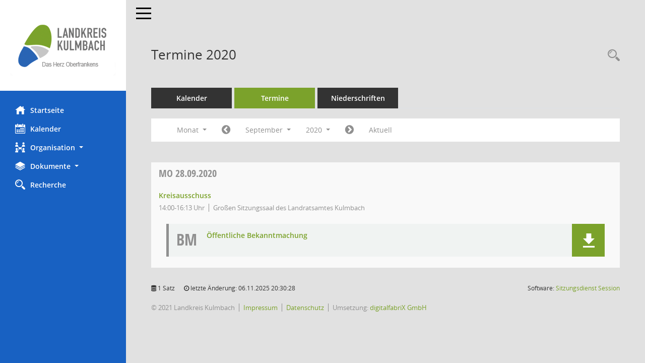

--- FILE ---
content_type: text/css
request_url: https://buergerinfo.landkreis-kulmbach.de/config/layout/layout5/config.css
body_size: 1572
content:
/* Angepasstes CSS zu ID landkreis-kulmbach (Stand 23.07.2021 09:41:17) */
/* === smc.css === */
#smc_body table tr.smc-new td:first-child:before
{
background-color: #7BA22B;
}
#smc_body table tr.smc-default td:first-child:before, #smc_body table tr.smc-downloaded td:first-child:before
{
background-color: #7BA22B;
}
#smc_body table tr th a, #smc_body table tr td a
{
color: #7BA22B;
}
#smc_body #sidebar-wrapper
{
background-color: #7BA22B;
}
#smc_body #top-bar .nav.navbar-nav > li > a:hover, #smc_body #top-bar .nav.navbar-nav > li > a:focus
{
color: #7BA22B;
}
#smc_body .smc-read-more > a:hover, #smc_body .smc-read-more > a:focus
{
color: #7BA22B;
}
#smc_body .smc-documents > div > div.smc-new
{
border-left: 0.3125rem solid #7BA22B;
}
#smc_body .smc-documents > div > div.smc-downloaded
{
border-left: 0.3125rem solid #7BA22B;
}
#smc_body .smc-documents > div > div .smc-action-group > .btn.btn-todo, #smc_body .smc-documents > div > div .smc-action-group > .btn.todo
{
background-color: #7BA22B;
}
#smc_body .smc-documents > div > div .smc-action-group > .btn.btn-todo:hover, #smc_body .smc-documents > div > div .smc-action-group > .btn.btn-todo:focus, #smc_body .smc-documents > div > div .smc-action-group > .btn.todo:hover, #smc_body .smc-documents > div > div .smc-action-group > .btn.todo:focus
{
background-color: #7BA22B;
}
#smc_body .smc-documents > div > div .smc-el-h > a
{
color: #7BA22B;
}
#smc_body .smc-documents > div > div a:hover, #smc_body .smc-documents > div > div a:focus
{
color: #7BA22B;
}
#smc_body .smc-action-group > .btn
{
background-color: #7BA22B;
}
#smc_body .smc-action-group > .btn.btn-green
{
background-color: #7BA22B;
}
#smc_body .smc-link-normal
{
color: #7BA22B !important;
}
#smc_body .smc-link-procedure
{
background-color: #7BA22B;
}
#smc_body .smc-navbar.smc-connection-green
{
border-right: 0.9375rem solid #7BA22B;
}
#smc_body .nav.nav-tabs .nav-item.active > .nav-link
{
background-color: #7BA22B;
}
#smc_body .nav.nav-tabs .nav-item.active > .nav-link:before
{
border-left: 2.5rem solid #7BA22B;
}
#smc_body .nav.nav-tabs .nav-item.active > .nav-link:hover, #smc_body .nav.nav-tabs .nav-item.active > .nav-link:focus
{
background-color: #7BA22B;
}
#smc_body .nav.nav-tabs .nav-item > .nav-link:hover, #smc_body .nav.nav-tabs .nav-item > .nav-link:focus
{
background-color: #7BA22B;
}
#smc_body .nav.nav-tabs .nav-item.smc-register-possible > a
{
background-color: #7BA22B;
}
#smc_body .card .card-header.smc-card-uv-leer .card-header-title:after
{
color: #7BA22B;
background-color: #7BA22B;
}
#smc_body .card .card-header.smc-card-uv-aktiv .card-header-title:after
{
background-color: #7BA22B;
}
#smc_body .card .card-header.smc-card-uv-aktiv-erledigt .card-header-title:after
{
background-color: #7BA22B;
}
#smc_body .card .card-header.smc-card-uv-todo .card-header-title:after
{
background-color: #7BA22B;
}
#smc_body .card.card-light > .smc-card-action .card-header-title
{
color: #7BA22B;
}
#smc_body .card.card-light .card-header .card-header-title a
{
color: #7BA22B;
}
#smc_body .card.card-light .card-header .nav.nav-pills > li.active > a
{
background-color: #7BA22B;
}
#smc_body .card.card-light .card-header .nav.nav-pills > li.active > a:hover, #smc_body .card.card-light .card-header .nav.nav-pills > li.active > a:focus
{
background-color: #7BA22B;
}
#smc_body .smc-content-normal a
{
color: #7BA22B !important;
}
#smc_body .smc-badge-count
{
background-color: #7BA22B;
}
#smc_body .smc-nav-actions > li > a:hover, #smc_body .smc-nav-actions > li > a:focus
{
color: #7BA22B;
}
#smc_body .smc-nav-actions > li > a.mark
{
color: #7BA22B;
}
#smc_body .smc-table .smc-table-row .smc-table-cell a
{
color: #7BA22B;
}
#smc_body .smc-el-h > a
{
color: #7BA22B;
}
:root
{
--blue: #7BA22B;
--green: #7BA22B;
--primary: #7BA22B;
--secondary: #7BA22B;
--success: #7BA22B;
}
a
{
color: #7BA22B;
}
.valid-feedback
{
color: #7BA22B;
}
.was-validated .form-control:valid, .form-control.is-valid
{
border-color: #7BA22B;
}
.was-validated .form-control:valid:focus, .form-control.is-valid:focus
{
border-color: #7BA22B;
}
.was-validated .custom-select:valid, .custom-select.is-valid
{
border-color: #7BA22B;
}
.was-validated .custom-select:valid:focus, .custom-select.is-valid:focus
{
border-color: #7BA22B;
}
.was-validated .form-check-input:valid ~ .form-check-label, .form-check-input.is-valid ~ .form-check-label
{
color: #7BA22B;
}
.was-validated .custom-control-input:valid ~ .custom-control-label, .custom-control-input.is-valid ~ .custom-control-label
{
color: #7BA22B;
}
.was-validated .custom-control-input:valid ~ .custom-control-label::before, .custom-control-input.is-valid ~ .custom-control-label::before
{
border-color: #7BA22B;
}
.was-validated .custom-control-input:valid:focus:not(:checked) ~ .custom-control-label::before, .custom-control-input.is-valid:focus:not(:checked) ~ .custom-control-label::before
{
border-color: #7BA22B;
}
.was-validated .custom-file-input:valid ~ .custom-file-label, .custom-file-input.is-valid ~ .custom-file-label
{
border-color: #7BA22B;
}
.was-validated .custom-file-input:valid:focus ~ .custom-file-label, .custom-file-input.is-valid:focus ~ .custom-file-label
{
border-color: #7BA22B;
}
.btn-primary
{
background-color: #7BA22B;
border-color: #7BA22B;
}
.btn-primary.disabled, .btn-primary:disabled
{
background-color: #7BA22B;
border-color: #7BA22B;
}
.btn-secondary
{
background-color: #7BA22B;
border-color: #7BA22B;
}
.btn-secondary.disabled, .btn-secondary:disabled
{
background-color: #7BA22B;
border-color: #7BA22B;
}
.btn-success
{
background-color: #7BA22B;
border-color: #7BA22B;
}
.btn-success.disabled, .btn-success:disabled
{
background-color: #7BA22B;
border-color: #7BA22B;
}
.btn-outline-primary
{
color: #7BA22B;
border-color: #7BA22B;
}
.btn-outline-primary:hover
{
background-color: #7BA22B;
border-color: #7BA22B;
}
.btn-outline-primary.disabled, .btn-outline-primary:disabled
{
color: #7BA22B;
}
.btn-outline-primary:not(:disabled):not(.disabled):active, .btn-outline-primary:not(:disabled):not(.disabled).active,
.show > .btn-outline-primary.dropdown-toggle
{
background-color: #7BA22B;
border-color: #7BA22B;
}
.btn-outline-secondary
{
color: #7BA22B;
border-color: #7BA22B;
}
.btn-outline-secondary:hover
{
background-color: #7BA22B;
border-color: #7BA22B;
}
.btn-outline-secondary.disabled, .btn-outline-secondary:disabled
{
color: #7BA22B;
}
.btn-outline-secondary:not(:disabled):not(.disabled):active, .btn-outline-secondary:not(:disabled):not(.disabled).active,
.show > .btn-outline-secondary.dropdown-toggle
{
background-color: #7BA22B;
border-color: #7BA22B;
}
.btn-outline-success
{
color: #7BA22B;
border-color: #7BA22B;
}
.btn-outline-success:hover
{
background-color: #7BA22B;
border-color: #7BA22B;
}
.btn-outline-success.disabled, .btn-outline-success:disabled
{
color: #7BA22B;
}
.btn-outline-success:not(:disabled):not(.disabled):active, .btn-outline-success:not(:disabled):not(.disabled).active,
.show > .btn-outline-success.dropdown-toggle
{
background-color: #7BA22B;
border-color: #7BA22B;
}
.btn-link
{
color: #7BA22B;
}
.dropdown-item.active, .dropdown-item:active
{
background-color: #7BA22B;
}
.custom-control-input:checked ~ .custom-control-label::before
{
border-color: #7BA22B;
background-color: #7BA22B;
}
.custom-checkbox .custom-control-input:indeterminate ~ .custom-control-label::before
{
border-color: #7BA22B;
background-color: #7BA22B;
}
.custom-range::-webkit-slider-thumb
{
background-color: #7BA22B;
}
.custom-range::-moz-range-thumb
{
background-color: #7BA22B;
}
.custom-range::-ms-thumb
{
background-color: #7BA22B;
}
.page-link
{
color: #7BA22B;
}
.page-item.active .page-link
{
background-color: #7BA22B;
border-color: #7BA22B;
}
.badge-primary
{
background-color: #7BA22B;
}
.badge-secondary
{
background-color: #7BA22B;
}
.badge-success
{
background-color: #7BA22B;
}
.progress-bar
{
background-color: #7BA22B;
}
.list-group-item.active
{
background-color: #7BA22B;
border-color: #7BA22B;
}
.bg-primary
{
background-color: #7BA22B !important;
}
.bg-secondary
{
background-color: #7BA22B !important;
}
.bg-success
{
background-color: #7BA22B !important;
}
.border-primary
{
border-color: #7BA22B !important;
}
.border-secondary
{
border-color: #7BA22B !important;
}
.border-success
{
border-color: #7BA22B !important;
}
.text-primary
{
color: #7BA22B !important;
}
.text-secondary
{
color: #7BA22B !important;
}
.text-success
{
color: #7BA22B !important;
}
/* Anpassung Logobreite */
#smc_body #sidebar-wrapper .smc-img-logo{max-width:208px;}

/* ab hier folgen individuelle Anpassungen der  digitalfabriX */
#smc_body #sidebar-wrapper {background-color: #1861C2;}
#smc_body #sidebar-wrapper .logo {padding-top: 30px; padding-bottom: 30px;}
#smc_body #sidebar-wrapper ul li > a:hover, #smc_body #sidebar-wrapper ul li > a:active {color: white !important;}
#smc_body #sidebar-wrapper ul li > a, #smc_body #sidebar-wrapper ul li > a:active {color: white !important;}
#smc_body .smc-link-normal:hover, #smc_body .smc-link-normal:focus {color: black !important;}
#smc_body .smc-action-group > .btn:hover, #smc_body .smc-action-group > .btn:focus {background-color: black !important;}
#smc_body {background-color: #E1E1E1 !important;}
#smc_body .navbar-inverse {background-color: #E1E1E1 !important;}
#smc_body #menu-toggle .icon-bar {background-color: black !important;}
#smc_body #menu-toggle:focus .icon-bar, #smc_body #menu-toggle:hover .icon-bar {background-color: black !important;}
#smc_body .smc-link-procedure:hover, #smc_body .smc-link-procedure:focus {background-color: black !important; color:white !important;}
#smc_body .smc-documents > div > div h4 > a:hover {color: black !important;}
#smc_body table tr th a:hover, #smc_body table tr th afocus, #smc_body table tr td a:hover, #smc_body table tr td afocus {color: black !important;}
#smc_body .btn-primary {background-color: #7BA22B !important;}
#smc_body .btn-primary:hover {background-color: black;}